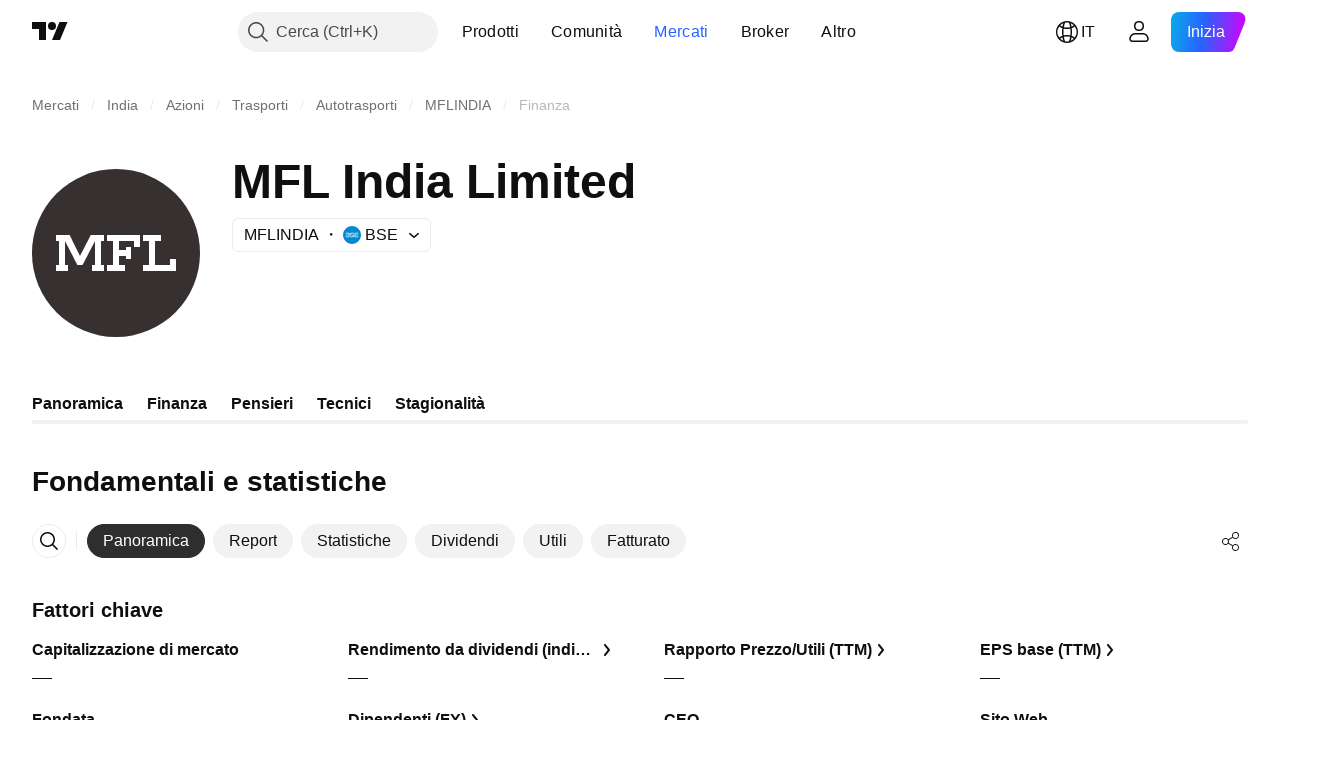

--- FILE ---
content_type: text/css; charset=utf-8
request_url: https://static.tradingview.com/static/bundles/6739.f577339c11e6441a352f.css
body_size: 159
content:
[data-theme=light]{--_0-_yhP:var(--color-white);--_1-_yhP:var(--color-cold-gray-400)}[data-theme=dark]{--_0-_yhP:var(--color-cold-gray-900);--_1-_yhP:var(--color-cold-gray-950)}.dialog-aRAWUDhF{background-color:var(--color-bg-primary);box-sizing:border-box;display:flex;flex-direction:column;min-width:280px;text-align:left}.dialog-aRAWUDhF.rounded-aRAWUDhF{border-radius:6px}.dialog-aRAWUDhF.shadowed-aRAWUDhF{box-shadow:0 2px 4px var(--color-shadow-primary-neutral-extra-heavy)}.dialog-aRAWUDhF.fullscreen-aRAWUDhF{bottom:0;height:100%;left:0;max-height:100%;max-width:100%;min-height:100%;position:fixed;right:0;top:0;width:100%}.dialog-aRAWUDhF.darker-aRAWUDhF{background-color:var(--_0-_yhP)}.backdrop-aRAWUDhF{background-color:var(--_1-_yhP);bottom:0;left:0;opacity:.5;position:fixed;right:0;top:0;transform:translateZ(0);z-index:-1}

--- FILE ---
content_type: image/svg+xml
request_url: https://s3-symbol-logo.tradingview.com/mfl-india-ltd--big.svg
body_size: 52
content:
<!-- by TradingView --><svg width="56" height="56" viewBox="0 0 56 56" xmlns="http://www.w3.org/2000/svg"><path fill="#373031" d="M0 0h56v56H0z"/><path d="M48 34H37v-2h2v-8h-2v-2h5.98v2H41v8h5v-2h2v4ZM33 30h-1.64v-1h-2.34v3H31v2h-6v-2h2v-8h-2v-2h11v4h-2v-2h-4.98v3h2.34v-1H33v4ZM23.98 34H20v-2h1v-8l-4.15 8h-1.73L11 24v8h1v2H8.02v-2H9v-8H8v-2h4.53L16 29l3.6-7H24v2h-1v8h.98v2Z" fill="#fff"/></svg>

--- FILE ---
content_type: image/svg+xml
request_url: https://s3-symbol-logo.tradingview.com/source/BSE.svg
body_size: 243
content:
<!-- by TradingView --><svg width="18" height="18" viewBox="0 0 18 18" xmlns="http://www.w3.org/2000/svg"><path d="M0 0h18v18H0V0Z" fill="#0089D0"/><path d="M5.34 7.4H2.91c-.18 0-.34-.14-.34-.33 0-.18.16-.32.34-.32h2.43c.73 0 1.32.58 1.32 1.3a1.27 1.27 0 0 1-.43.95 1.28 1.28 0 0 1-.89 2.25H2.91c-.18 0-.34-.13-.34-.32s.16-.32.34-.32h2.43c.35 0 .63-.31.63-.65a.64.64 0 0 0-.63-.64H2.91c-.18 0-.34-.13-.34-.32s.16-.32.34-.32h2.43c.35 0 .63-.3.63-.64a.65.65 0 0 0-.63-.65Zm7.32 0h2.43c.18 0 .34-.14.34-.33 0-.18-.15-.32-.34-.32h-2.43a1.3 1.3 0 0 0-1.32 1.3c0 .37.17.71.43.95a1.28 1.28 0 0 0-.43.96c0 .71.59 1.29 1.32 1.29h2.43c.18 0 .34-.13.34-.32s-.15-.32-.34-.32h-2.43a.65.65 0 0 1-.63-.65c0-.34.28-.64.63-.64h2.43c.18 0 .34-.13.34-.32s-.15-.32-.34-.32h-2.43a.64.64 0 0 1-.63-.64c0-.34.28-.65.63-.65Zm-4.3 0h2.22c.2 0 .35-.14.35-.33s-.15-.32-.35-.32H8.31c-.73 0-1.24.58-1.24 1.3 0 .7.51 1.27 1.24 1.27h1.36c.35 0 .62.3.62.64s-.27.65-.62.65H7.41c-.18 0-.34.13-.34.32s.16.32.34.32h2.35c.73 0 1.17-.58 1.17-1.3 0-.7-.44-1.27-1.17-1.27h-1.4a.65.65 0 0 1-.65-.63c0-.35.3-.66.65-.66Z" fill="#fff"/></svg>